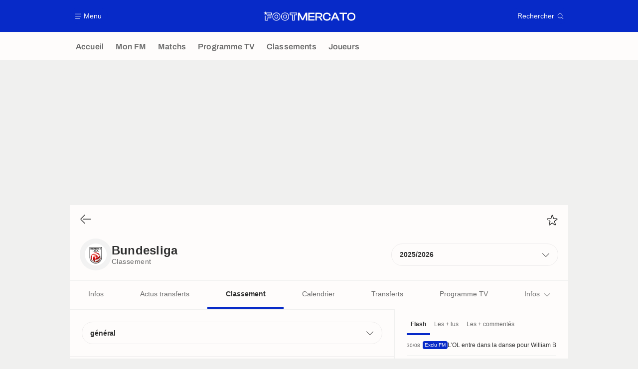

--- FILE ---
content_type: application/javascript
request_url: https://www.footmercato.net/build/js/tableManager.6f4b7a8c.js
body_size: 792
content:
!function(){function e(e,r){for(var a=0;a<r.length;a++){var n=r[a];n.enumerable=n.enumerable||!1,n.configurable=!0,"value"in n&&(n.writable=!0),Object.defineProperty(e,t(n.key),n)}}function t(e){var t=function(e,t){if("object"!=typeof e||!e)return e;var r=e[Symbol.toPrimitive];if(void 0!==r){var a=r.call(e,t||"default");if("object"!=typeof a)return a;throw new TypeError("@@toPrimitive must return a primitive value.")}return("string"===t?String:Number)(e)}(e,"string");return"symbol"==typeof t?t:t+""}var r=function(){"use strict";return t=function e(){var t=this;!function(e,t){if(!(e instanceof t))throw new TypeError("Cannot call a class as a function")}(this,e),window.addEventListener("load",(function(){return t.init()}))},r=[{key:"init",value:function(){var e=arguments.length>0&&void 0!==arguments[0]?arguments[0]:document,t=e.querySelectorAll("th[data-sortable]");t.length&&this.initListeners(t),this.manageScrollOverlayIndicator(e)}},{key:"initListeners",value:function(e){var t=this;e.forEach((function(r){if(r.dataset.sortable){var a=r.closest("table");r.addEventListener("click",(function(){t.resetActiveTh(e),t.manageOrder(r,a)}))}}))}},{key:"resetActiveTh",value:function(e){e.forEach((function(e){e.querySelector(".table__buttonFilter").classList.remove("active"),e.querySelector(".table__buttonFilterIcon").classList.remove("active","active--up","active--down")}))}},{key:"manageOrder",value:function(e,t){var r=e.cellIndex,a=[];t.children[1].querySelectorAll("tr").forEach((function(e){var t=e.children[r],n=t.dataset.value||t.innerText,o=parseFloat(n,10)==n?parseFloat(n,10):n;a.push({value:o,$el:e})}));var n=e.dataset.order;e.querySelector(".table__buttonFilter").classList.add("active"),e.querySelector(".table__buttonFilterIcon").classList.add("active"),"asc"===n?(e.dataset.order="desc",a.sort((function(e,t){return"string"==typeof e.value?t.value.localeCompare(e.value):t.value-e.value})),e.querySelector(".table__buttonFilterIcon").classList.remove("active--down"),e.querySelector(".table__buttonFilterIcon").classList.add("active--up")):(e.dataset.order="asc",a.sort((function(e,t){return"string"==typeof e.value?e.value.localeCompare(t.value):e.value-t.value})),e.querySelector(".table__buttonFilterIcon").classList.add("active--down"),e.querySelector(".table__buttonFilterIcon").classList.remove("active--up"));var o=t.querySelector("tbody");a.forEach((function(e){o.append(e.$el)}))}},{key:"manageScrollOverlayIndicator",value:function(e){var t=e.querySelectorAll(".tableScrollIndicator");t.length&&t.forEach((function(e){var t=e.nextElementSibling;t.scrollWidth>t.offsetWidth&&e.classList.add("tableScrollIndicator--visible")}))}}],r&&e(t.prototype,r),a&&e(t,a),Object.defineProperty(t,"prototype",{writable:!1}),t;var t,r,a}();window.tableManager=new r}();

--- FILE ---
content_type: application/javascript
request_url: https://www.footmercato.net/build/js/pronosticManager.04209499.js
body_size: 3353
content:
!function(){"use strict";window.trackingQueue=window.trackingQueue||[];var e=function(t,r){var n=arguments.length>2&&void 0!==arguments[2]?arguments[2]:null;window.ATTag?window.ATTag.event.send(r,{category:t,eventLabel:n}):window.trackingQueue.push((function(){return e(t,r,n)}))};function t(e,t){return function(e){if(Array.isArray(e))return e}(e)||function(e,t){var r=null==e?null:"undefined"!=typeof Symbol&&e[Symbol.iterator]||e["@@iterator"];if(null!=r){var n,o,a,i,s=[],c=!0,u=!1;try{if(a=(r=r.call(e)).next,0===t){if(Object(r)!==r)return;c=!1}else for(;!(c=(n=a.call(r)).done)&&(s.push(n.value),s.length!==t);c=!0);}catch(e){u=!0,o=e}finally{try{if(!c&&null!=r.return&&(i=r.return(),Object(i)!==i))return}finally{if(u)throw o}}return s}}(e,t)||function(e,t){if(e){if("string"==typeof e)return r(e,t);var n={}.toString.call(e).slice(8,-1);return"Object"===n&&e.constructor&&(n=e.constructor.name),"Map"===n||"Set"===n?Array.from(e):"Arguments"===n||/^(?:Ui|I)nt(?:8|16|32)(?:Clamped)?Array$/.test(n)?r(e,t):void 0}}(e,t)||function(){throw new TypeError("Invalid attempt to destructure non-iterable instance.\nIn order to be iterable, non-array objects must have a [Symbol.iterator]() method.")}()}function r(e,t){(null==t||t>e.length)&&(t=e.length);for(var r=0,n=Array(t);r<t;r++)n[r]=e[r];return n}function n(e,t){var r=Object.keys(e);if(Object.getOwnPropertySymbols){var n=Object.getOwnPropertySymbols(e);t&&(n=n.filter((function(t){return Object.getOwnPropertyDescriptor(e,t).enumerable}))),r.push.apply(r,n)}return r}function o(e){for(var t=1;t<arguments.length;t++){var r=null!=arguments[t]?arguments[t]:{};t%2?n(Object(r),!0).forEach((function(t){a(e,t,r[t])})):Object.getOwnPropertyDescriptors?Object.defineProperties(e,Object.getOwnPropertyDescriptors(r)):n(Object(r)).forEach((function(t){Object.defineProperty(e,t,Object.getOwnPropertyDescriptor(r,t))}))}return e}function a(e,t,r){return(t=s(t))in e?Object.defineProperty(e,t,{value:r,enumerable:!0,configurable:!0,writable:!0}):e[t]=r,e}function i(e,t){for(var r=0;r<t.length;r++){var n=t[r];n.enumerable=n.enumerable||!1,n.configurable=!0,"value"in n&&(n.writable=!0),Object.defineProperty(e,s(n.key),n)}}function s(e){var t=function(e,t){if("object"!=typeof e||!e)return e;var r=e[Symbol.toPrimitive];if(void 0!==r){var n=r.call(e,t||"default");if("object"!=typeof n)return n;throw new TypeError("@@toPrimitive must return a primitive value.")}return("string"===t?String:Number)(e)}(e,"string");return"symbol"==typeof t?t:t+""}var c=function(){return r=function e(){var t=this;!function(e,t){if(!(e instanceof t))throw new TypeError("Cannot call a class as a function")}(this,e),this.isEmbed=document.body.classList.contains("embedded"),this.$pronotics=[],this.modalListenersStatus=[],window.addEventListener("load",(function(){t.isApp=!!window.isApp,t.init()}))},n=[{key:"init",value:function(){var e=this,t=arguments.length>0&&void 0!==arguments[0]?arguments[0]:document;this.setPronostics(t),this.$pronotics.length&&("IntersectionObserver"in window&&t===document?(this.observer=new IntersectionObserver(this.handleIntersection.bind(this),{rootMargin:"0px",threshold:.2}),this.$pronotics.forEach((function(t){return e.observer.observe(t)}))):this.$pronotics.forEach((function(t){return e.initProno(t)})))}},{key:"setPronostics",value:function(e){var t=this;this.$pronotics=this.$pronotics.filter((function(e){return Boolean(document.body.contains(e))})),Array.from(e.querySelectorAll(".pronostic")).forEach((function(e){t.$pronotics.includes(e)||(t.$pronotics.push(e),t.modalListenersStatus[e.dataset.matchId]=!1)}))}},{key:"handleIntersection",value:function(e){this.initProno(e[0].target),this.observer.unobserve(e[0].target)}},{key:"initProno",value:function(t){var r=this.getPronosticValues(t);this.updateCounter(r),this.updateButtons(r),this.updateProgressBars(r),this.updateShareButton(r),"1"!==r.$prono.dataset.listener&&(this.listenClickAffiliation(r),this.listenClickChoices(r),r.$prono.setAttribute("data-listener","1")),"1"!==r.status||this.getCurrentVoteLocalStorage(r.matchId)||e("prono","prono.visible",r.matchId)}},{key:"reInitSamePronos",value:function(e){var t=this;this.$pronotics.filter((function(t){return t.matchId===e.matchId})).forEach((function(e){return t.initProno(e)}))}},{key:"updateCounter",value:function(e){if(e.participantsCount.countersEqual){var t=e.participantsCount,r=t.singular,n=t.plural,o=t.$el,a=e.participantsCount.value+1,i=a>1?n.replace("%number%",a):r.replace("%number%",a);o.textContent=i}}},{key:"updateButtons",value:function(e){var t=e.status,r=e.matchWinner,n=this.getCurrentVoteLocalStorage(e.matchId);e.progressBarsWithChoice.forEach((function(e,o){e.$buttonChoice.className=e.$buttonChoice.classList[0],"1"!==t?o===r?e.$buttonChoice.classList.add("pronosticChoice--closed_selected_won"):n&&n.value===o?"0"===t&&-1===r?e.$buttonChoice.classList.add("pronosticChoice--closed_selected"):n.value!==r&&-1!==r&&e.$buttonChoice.classList.add("pronosticChoice--closed_selected_lost"):e.$buttonChoice.classList.add("pronosticChoice--closed"):n&&n.value===o&&e.$buttonChoice.classList.add("pronosticChoice--opened_selected")}))}},{key:"updateProgressBars",value:function(e){var t=this.getCurrentVoteLocalStorage(e.matchId);if(("0"===e.status||t)&&(e.$prono.querySelector(".pronostic__participantsByChoice").classList.remove("hidden"),e.progressBarsWithChoice.forEach((function(e){e.$progressBar.classList.add("progressBar--visible")}))),t&&e.participantsCount.countersEqual){var r=0;e.progressBarsWithChoice.map((function(e,n){var o=t.value===n?e.count+1:e.count;return r+=o,o})).forEach((function(t,n){var o=e.progressBarsWithChoice[n],a=Math.round(100*t/(r||1));o.$value.textContent=a+"%",setTimeout((function(){o.$graphValue.style.transform="translateX(".concat(-100+a,"%)")}),500)}))}else e.progressBarsWithChoice.forEach((function(e){setTimeout((function(){e.$graphValue.style.transform="translateX(".concat(-100+e.percent,"%)"),e.$value.textContent=e.percent+"%"}),500)}))}},{key:"updateShareButton",value:function(e){var t=this.getCurrentVoteLocalStorage(e.matchId);"0"!==e.status&&t&&(this.isEmbed&&!this.isApp||(e.$shareButton.classList.remove("hidden"),this.handleShare(e)))}},{key:"handleShare",value:function(e){if(this.isApp){if(!window.sendMessageToNative||!window.sendMessageToNative.openModalUserGameShare)return;e.$shareButton.addEventListener("click",(function(){var t=window.pronosManager.getCurrentVoteLocalStorage(e.matchId),r="".concat(e.$shareButton.dataset.generationUrl,"?choice=").concat(t.value);e.$loader.classList.add("pronostic__loader--active"),window.userGameShareManager.generateBase64ImageUrl(r).then((function(t){var r=e.$shareButton.dataset.embedUrl;e.$loader.classList.remove("pronostic__loader--active"),window.sendMessageToNative.openModalUserGameShare({base64:t,embedUrl:r,tracking:{category:"prono",object:{matchId:e.matchId}}})}))}))}else if(!this.modalListenersStatus[e.matchId]){var t=document.querySelector("#modalUserGameShare");t&&(t.addEventListener("open",(function(r){if(r.detail.modalSrc===e.$shareButton.dataset.modalSrc){t.querySelector(".userGameShare").classList.add("userGameShare--loadingActive");var n=window.pronosManager.getCurrentVoteLocalStorage(e.matchId),o="".concat(e.$shareButton.dataset.generationUrl,"?choice=").concat(n.value);window.userGameShareManager.generateBase64ImageUrl(o).then((function(r){window.userGameShareManager.displayShareImage(t,r,{category:"prono",object:{matchId:e.matchId}}),t.querySelector(".userGameShare").classList.remove("userGameShare--loadingActive")}))}})),this.modalListenersStatus[e.matchId]=!0)}}},{key:"getPronosticValues",value:function(e){var t=e.dataset,r=t.matchId,n=t.source,a=t.status,i=t.createUrl,s=t.updateUrl,c=t.matchWinner,u={$prono:e,matchId:r,source:n,status:a,createUrl:i,updateUrl:s,matchWinner:""===c?null:parseInt(c)},l=e.querySelector(".pronostic__footer__participantsCount [data-value]"),d=this.getCurrentVoteLocalStorage(u.matchId),h=l.dataset,p=h.singular,f=h.plural,v=h.value,g={singular:p,plural:f,value:parseInt(v),valueStorage:d?d.count:null,$el:l};g.countersEqual=g.value===g.valueStorage;var m=Array.from(e.querySelectorAll(".progressBar")),y=Array.from(e.querySelectorAll(".pronosticChoice")),b=m.map((function(e,t){var r=e.dataset,n=r.percent,o=r.count;return{index:t,percent:parseInt(n),count:parseInt(o),$progressBar:e,$graphValue:e.querySelector(".progressBar__graphValue"),$value:e.querySelector(".progressBar__value"),$buttonChoice:y[t]}}));return o(o({},u),{},{participantsCount:g,progressBarsWithChoice:b,$shareButton:e.querySelector(".pronostic__shareButton .button"),$loader:e.querySelector(".pronostic__loader")})}},{key:"listenClickChoices",value:function(e){var t=this;"1"===e.status&&e.progressBarsWithChoice.forEach((function(r,n){r.$buttonChoice.addEventListener("click",(function(){return t.handleClickChoice(e,n)}))}))}},{key:"listenClickAffiliation",value:function(t){var r=t.$prono.parentElement.nextElementSibling;if(r&&r.classList.contains("matchPronosticCompact__partnerOffer")){var n=r.querySelector(".partnerOffer a");n&&n.addEventListener("click",(function(){e("prono","prono.clickaffiliation",t.matchId)}))}}},{key:"handleClickChoice",value:function(e,t){var r=this;if(window.navigator.vibrate&&window.navigator.vibrate([20]),window.sendMessageToNative&&window.sendMessageToNative.vibrate&&window.sendMessageToNative.vibrate(20),!this.waitResponseBeforeHandleClick){var n=this.getCurrentVoteLocalStorage(e.matchId);n&&n.value===t||this.callApi(e,t).then((function(n){var o=n.status,a=n.token;if(422===o&&e.$prono.setAttribute("data-status","0"),409===o)return r.updateLocalStorage(e,t,a),void r.callApi(e,t).then((function(t){200===t.status&&r.reInitSamePronos(e.$prono)}));200===o&&r.updateLocalStorage(e,t,a),r.reInitSamePronos(e.$prono),r.waitResponseBeforeHandleClick=!1}))}}},{key:"getVotesLocalStorage",value:function(){var e=window.localStorage.getItem("pronosticsAnswers");return e?JSON.parse(e):[]}},{key:"getCurrentVoteLocalStorage",value:function(e){var t=this.getVotesLocalStorage();if(!t)return null;var r=t.findIndex((function(t){return t.id===e}));return-1===r?null:o({index:r},t[r])}},{key:"updateLocalStorage",value:function(e,t,r){var n=e.matchId,o=e.participantsCount.value,a=this.getVotesLocalStorage(),i=this.getCurrentVoteLocalStorage(n);if(i){var s=i.index,c=i.id;a[s]={id:c,value:t,count:o,token:r}}else a.push({id:n,value:t,count:o,token:r});window.localStorage.setItem("pronosticsAnswers",JSON.stringify(a))}},{key:"callApi",value:function(r,n){this.waitResponseBeforeHandleClick=!0;var o=r.matchId,a=r.source,i=r.updateUrl,s=r.createUrl,c=r.$prono,u=this.getCurrentVoteLocalStorage(o);return c.style.opacity=.5,u?fetch("".concat(i,";token=").concat(u.token),{method:"PUT",body:JSON.stringify({winner:n})}).then((function(r){return c.style.opacity=1,200===r.status&&e("prono","prono.answer.updated",u.matchId),Promise.all([r.status,r.json()]).then((function(e){var r=t(e,2);return{status:r[0],token:r[1].token}}))})):fetch(s,{method:"POST",body:JSON.stringify({match:{id:o},source:a,winner:n,token:window.common.generateUserToken()})}).then((function(r){return c.style.opacity=1,200===r.status&&e("prono","prono.answer",o),Promise.all([r.status,r.json()]).then((function(e){var r=t(e,2);return{status:r[0],token:r[1].token}}))}))}}],n&&i(r.prototype,n),a&&i(r,a),Object.defineProperty(r,"prototype",{writable:!1}),r;var r,n,a}();window.pronosManager=new c}();